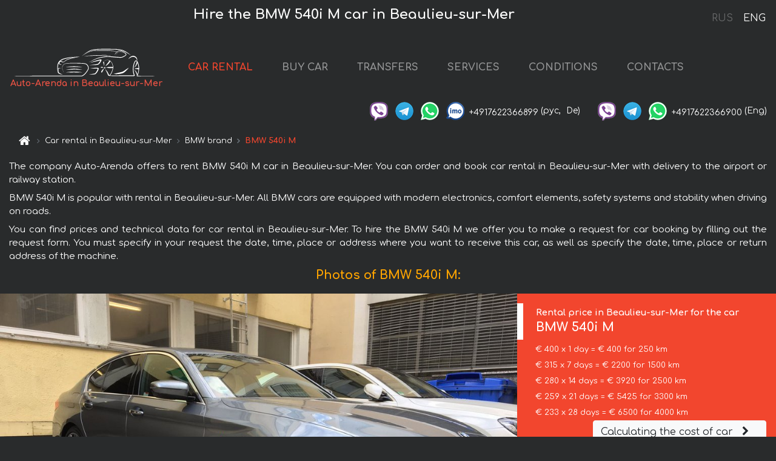

--- FILE ---
content_type: text/html; charset=utf-8
request_url: https://cote-dazur-cars.fr/en/beaulieu-sur-mer/bmw--540i-m
body_size: 7898
content:
<!DOCTYPE html> <html lang="en"><head><meta charset="UTF-8"><meta name="viewport" content="width=device-width,initial-scale=1,minimum-scale=1,shrink-to-fit=no"> <link rel="alternate" hreflang="x-default" href="https://cote-dazur-cars.fr/en/beaulieu-sur-mer/bmw--540i-m" /><link rel="alternate" hreflang="en" href="https://cote-dazur-cars.fr/en/beaulieu-sur-mer/bmw--540i-m" /><link rel="alternate" hreflang="de" href="https://cote-dazur-cars.fr/en/beaulieu-sur-mer/bmw--540i-m" /><link rel="alternate" hreflang="fr" href="https://cote-dazur-cars.fr/en/beaulieu-sur-mer/bmw--540i-m" /><link rel="alternate" hreflang="es" href="https://cote-dazur-cars.fr/en/beaulieu-sur-mer/bmw--540i-m" /><link rel="alternate" hreflang="en-it" href="https://cote-dazur-cars.fr/en/beaulieu-sur-mer/bmw--540i-m" /><link rel="alternate" hreflang="cs" href="https://cote-dazur-cars.fr/en/beaulieu-sur-mer/bmw--540i-m" /><link rel="alternate" hreflang="nl" href="https://cote-dazur-cars.fr/en/beaulieu-sur-mer/bmw--540i-m" /><link rel="alternate" hreflang="pt" href="https://cote-dazur-cars.fr/en/beaulieu-sur-mer/bmw--540i-m" /><link rel="alternate" hreflang="lb" href="https://cote-dazur-cars.fr/en/beaulieu-sur-mer/bmw--540i-m" /><link rel="alternate" hreflang="tr" href="https://cote-dazur-cars.fr/en/beaulieu-sur-mer/bmw--540i-m" /><link rel="alternate" hreflang="ar" href="https://cote-dazur-cars.fr/en/beaulieu-sur-mer/bmw--540i-m" /><link rel="alternate" hreflang="da" href="https://cote-dazur-cars.fr/en/beaulieu-sur-mer/bmw--540i-m" /><link rel="alternate" hreflang="he" href="https://cote-dazur-cars.fr/en/beaulieu-sur-mer/bmw--540i-m" /><link rel="alternate" hreflang="pl" href="https://cote-dazur-cars.fr/en/beaulieu-sur-mer/bmw--540i-m" /><link rel="alternate" hreflang="ru" href="https://cote-dazur-cars.fr/ru/beaulieu-sur-mer/bmw--540i-m" /><link rel="alternate" hreflang="uk" href="https://cote-dazur-cars.fr/ru/beaulieu-sur-mer/bmw--540i-m" /><link rel="alternate" hreflang="be" href="https://cote-dazur-cars.fr/ru/beaulieu-sur-mer/bmw--540i-m" /><link rel="alternate" hreflang="kk" href="https://cote-dazur-cars.fr/ru/beaulieu-sur-mer/bmw--540i-m" /><link rel="alternate" hreflang="uz" href="https://cote-dazur-cars.fr/ru/beaulieu-sur-mer/bmw--540i-m" /><link rel="alternate" hreflang="ce" href="https://cote-dazur-cars.fr/ru/beaulieu-sur-mer/bmw--540i-m" /><link rel="alternate" hreflang="am" href="https://cote-dazur-cars.fr/ru/beaulieu-sur-mer/bmw--540i-m" /><link rel="alternate" hreflang="az" href="https://cote-dazur-cars.fr/ru/beaulieu-sur-mer/bmw--540i-m" /><link rel="alternate" hreflang="lt" href="https://cote-dazur-cars.fr/ru/beaulieu-sur-mer/bmw--540i-m" /><link rel="alternate" hreflang="lv" href="https://cote-dazur-cars.fr/ru/beaulieu-sur-mer/bmw--540i-m" /><link rel="alternate" hreflang="et" href="https://cote-dazur-cars.fr/ru/beaulieu-sur-mer/bmw--540i-m" /><link rel="alternate" hreflang="ka" href="https://cote-dazur-cars.fr/ru/beaulieu-sur-mer/bmw--540i-m" /> <link rel="canonical" href="https://cote-dazur-cars.fr/en/beaulieu-sur-mer/bmw--540i-m" /> <title>Rent the BMW 540i M car in Beaulieu-sur-Mer</title><meta name="description" content="Rent BMW 540i M in Beaulieu-sur-Mer"/><meta name="keywords" content="rent BMW 540i M, price for renting a car in Beaulieu-sur-Mer, car rental, car deposit, rental, reservation, price, features, business class, comfortable car"/> <link rel="apple-touch-icon" sizes="180x180" href="/apple-touch-icon.png"><link rel="icon" type="image/png" sizes="32x32" href="/favicon-32x32.png"><link rel="icon" type="image/png" sizes="16x16" href="/favicon-16x16.png"><link rel="manifest" href="/site.webmanifest"><link rel="mask-icon" href="/safari-pinned-tab.svg" color="#5bbad5"><meta name="msapplication-TileColor" content="#da532c"><meta name="theme-color" content="#ffffff"><link rel="shortcut icon" type="image/x-icon" href="/favicon-32x32.png"/> <link href="https://fonts.googleapis.com/css2?family=Comfortaa:wght@400;700&display=swap" rel="stylesheet"><link href="/fonts/fontello/css/fontello.css" rel="stylesheet"> <link href="https://maxcdn.bootstrapcdn.com/font-awesome/4.7.0/css/font-awesome.min.css" rel="stylesheet" integrity="sha384-wvfXpqpZZVQGK6TAh5PVlGOfQNHSoD2xbE+QkPxCAFlNEevoEH3Sl0sibVcOQVnN" crossOrigin="anonymous"> <link rel="stylesheet" href="https://stackpath.bootstrapcdn.com/bootstrap/4.3.1/css/bootstrap.min.css" integrity="sha384-ggOyR0iXCbMQv3Xipma34MD+dH/1fQ784/j6cY/iJTQUOhcWr7x9JvoRxT2MZw1T" crossorigin="anonymous"> <link  href="https://cdnjs.cloudflare.com/ajax/libs/fotorama/4.6.4/fotorama.css" rel="stylesheet"> <link href="https://cdnjs.cloudflare.com/ajax/libs/gijgo/1.9.13/combined/css/gijgo.min.css" rel="stylesheet" type="text/css" /> <script src="https://code.jquery.com/jquery-3.3.1.min.js" integrity="sha256-FgpCb/KJQlLNfOu91ta32o/NMZxltwRo8QtmkMRdAu8=" crossOrigin="anonymous"></script> <script src="https://cdnjs.cloudflare.com/ajax/libs/fotorama/4.6.4/fotorama.js"></script> <link rel="stylesheet" href="/libs/intl-tel-input/css/intlTelInput.css"/> <script src="/libs/intl-tel-input/js/intlTelInput.min.js"></script> <script>let carId="bmw--540i-m",exclusiveOffer=false,carToken="t5wtuyvq30",carImagesId=['fe80345d139d51430a4e30250016d693','ea221389088a506c54d33bcfaf342e9b','4ee58de939c9c912f8e80c0b8e3365e8','a40fbd822b3051bb05efc1340b08cb12','f2cde885f271aa8b7f56c6c4a791985c','9efbe60f5e759c42ae2a0235f61ac706','eb9613c493249ddd0e07c0576993beb5',]</script><meta property="og:title" content="Rent the BMW 540i M car in Beaulieu-sur-Mer"/><meta property="og:type" content="website"/><meta property="og:url" content="https://cote-dazur-cars.fr/en/beaulieu-sur-mer/bmw--540i-m"/>  <meta property="og:image" content="https://cote-dazur-cars.fr/img/cars-img/bmw--540i-m/bmw--540i-m--fe80345d139d51430a4e30250016d693--640x480.jpg"/><meta property="og:image:secure_url" content="https://cote-dazur-cars.fr/img/cars-img/bmw--540i-m/bmw--540i-m--fe80345d139d51430a4e30250016d693--640x480.jpg"/><meta property="og:image:alt" content="Hire the BMW 540i M car in Beaulieu-sur-Mer"/><meta property="og:description" content="Rent BMW 540i M in Beaulieu-sur-Mer"/> <meta property="og:locale" content="en_GB" /><meta property="og:locale:alternate" content="en_US" /><meta property="og:locale:alternate" content="de_BE" /><meta property="og:locale:alternate" content="de_DE" /><meta property="og:locale:alternate" content="de_LI" /><meta property="og:locale:alternate" content="de_LU" /><meta property="og:locale:alternate" content="de_CH" /><meta property="og:locale:alternate" content="de_AT" /><meta property="og:locale:alternate" content="fr_BE" /><meta property="og:locale:alternate" content="fr_FR" /><meta property="og:locale:alternate" content="fr_LU" /><meta property="og:locale:alternate" content="fr_MC" /><meta property="og:locale:alternate" content="fr_CH" /><meta property="og:locale:alternate" content="es_ES" /><meta property="og:locale:alternate" content="it_IT" /><meta property="og:locale:alternate" content="it_CH" /><meta property="og:locale:alternate" content="cs_CZ" /><meta property="og:locale:alternate" content="nl_BE" /><meta property="og:locale:alternate" content="nl_NL" /><meta property="og:locale:alternate" content="pt_PT" /><meta property="og:locale:alternate" content="tr_TR" /><meta property="og:locale:alternate" content="ar_AE" /><meta property="og:locale:alternate" content="ar_IQ" /><meta property="og:locale:alternate" content="ar_SA" /><meta property="og:locale:alternate" content="ar_QA" /><meta property="og:locale:alternate" content="ar_EG" /><meta property="og:locale:alternate" content="da_DK" /><meta property="og:locale:alternate" content="he_IL" /><meta property="og:locale:alternate" content="pl_PL" /> <meta property="og:site_name" content="Luxury vehicles and VIP cars rental in Europe. Airports transfers and cities transfers in Europe."/>  <!-- Global site tag (gtag.js) - Google Analytics -->
<script async src="https://www.googletagmanager.com/gtag/js?id=UA-106057562-23"></script>
<script>window.dataLayer = window.dataLayer || []; function gtag(){dataLayer.push(arguments);} gtag('js', new Date()); gtag('config', 'UA-106057562-23');</script>   <script>const lng="en",pathToImg="/img/cars-img",minRentalDays=1</script><script defer="defer" src="/js/vendors.bc9e51.bundle.js"></script><script defer="defer" src="/js/carDetails.bc9e51.bundle.js"></script><link href="/css/carDetails.bc9e51.css" rel="stylesheet"></head><body>  <!-- Yandex.Metrika counter --> <script> (function(m,e,t,r,i,k,a){m[i]=m[i]||function(){(m[i].a=m[i].a||[]).push(arguments)}; m[i].l=1*new Date();k=e.createElement(t),a=e.getElementsByTagName(t)[0],k.async=1,k.src=r,a.parentNode.insertBefore(k,a)}) (window, document, "script", "https://cdn.jsdelivr.net/npm/yandex-metrica-watch/tag.js", "ym"); ym(48095603, "init", { clickmap:true, trackLinks:true, accurateTrackBounce:true }); </script> <noscript><div><img src="https://mc.yandex.ru/watch/48095603" style="position:absolute; left:-9999px;" alt="" /></div></noscript> <!-- /Yandex.Metrika counter -->   <!-- Rating Mail.ru counter -->
<script>
  var _tmr = window._tmr || (window._tmr = []);
  _tmr.push({id: "3015865", type: "pageView", start: (new Date()).getTime()});
  (function (d, w, id) {
    if (d.getElementById(id)) return;
    var ts = d.createElement("script"); ts.async = true; ts.id = id;
    ts.src = "https://top-fwz1.mail.ru/js/code.js";
    var f = function () {var s = d.getElementsByTagName("script")[0]; s.parentNode.insertBefore(ts, s);};
    if (w.opera == "[object Opera]") { d.addEventListener("DOMContentLoaded", f, false); } else { f(); }
  })(document, window, "topmailru-code");
</script><noscript><div>
  <img src="https://top-fwz1.mail.ru/counter?id=2929131;js=na" style="border:0;position:absolute;left:-9999px;" alt="Top.Mail.Ru" />
</div></noscript>
<!-- //Rating Mail.ru counter -->
   <div class="menu-flags"><a class="" href="/ru/beaulieu-sur-mer/bmw--540i-m" title="Auto-Arenda Company, Russian version of the site">RUS </a><a class="active" href="/en/beaulieu-sur-mer/bmw--540i-m" title="Auto-Arenda Company, English version of the site">ENG</a></div>  <h1>Hire the BMW 540i M car in Beaulieu-sur-Mer</h1> <header class="page-header"><nav class="navbar navbar-expand-lg navbar-dark"><a class="navbar-brand mb-0 logo-link" href="/en"><img src="/img/logo/auto-arenda-logo.png" class="d-inline-block align-top rounded logo" alt="Auto-Arenda logo"><h2>Auto-Arenda in Beaulieu-sur-Mer</h2></a><button class="navbar-toggler navbar-toggler-right" type="button" data-toggle="collapse" data-target="#navbarMenu" aria-controls="navbarMenu" aria-expanded="false" aria-label="Toggle navigation"><span class="navbar-toggler-icon"></span></button> <div class="collapse navbar-collapse" id="navbarMenu"><ul class="navbar-nav"><li class="nav-item active"><a class="nav-link" href="/en/beaulieu-sur-mer">CAR RENTAL</a></li><li class="nav-item">  <a class="nav-link" href="https://auto-arenda.eu/en/buy-car" target="_blank">BUY CAR</a>  </li><li class="nav-item"><a class="nav-link" href="/en/transfer">TRANSFERS</a></li><li class="nav-item"><a class="nav-link" href="/en/services">SERVICES</a></li><li class="nav-item"><a class="nav-link" href="/en/terms-and-conditions">CONDITIONS</a></li><li class="nav-item"><a class="nav-link" href="/en/contacts">CONTACTS</a></li></ul></div> </nav> <address class="top-address"><div class="social-line"><a target="_blank" class="viber-link" href="viber://chat?number=+4917622366899" title="Viber"><span class="social-logos viber"></span></a> <a target="_blank" href="https://t.me/RentVIPLuxurySportCar" title="Telegram"><span class="social-logos telegram"></span></a> <a target="_blank" href="https://wa.me/4917622366899" title="WhatsApp"><span class="social-logos whats-app"></span></a> <span class="social-logos imo"></span> <span class="social-number">+4917622366899</span><span class="social-name"> (рус, </span><span class="social-name"> De)</span></div><div class="social-line"><a target="_blank" class="viber-link" href="viber://chat?number=+4917622366900" title="Viber"><span class="social-logos viber"></span></a> <a target="_blank" href="https://t.me/auto_arenda_eu" title="Telegram"><span class="social-logos telegram not-action"></span></a> <a target="_blank" href="https://wa.me/4917622366900" title="WhatsApp"><span class="social-logos whats-app"></span></a> <span class="social-number">+4917622366900</span><span class="social-name"> (Eng)</span></div></address>   <div class="breadcrumb-container"><ol class="breadcrumb" itemscope itemtype="https://schema.org/BreadcrumbList"><li class="breadcrumb-item"><a href="/en"><span class="icon-home"></span> <span></span></a></li><li class="breadcrumb-item" itemprop="itemListElement" itemscope itemtype="https://schema.org/ListItem"><span></span> <a href="/en/beaulieu-sur-mer" itemprop="item"><span itemprop="name">Car rental in Beaulieu-sur-Mer</span></a><meta itemprop="position" content="1"/></li><li class="breadcrumb-item" itemprop="itemListElement" itemscope itemtype="https://schema.org/ListItem"><span></span> <a href="/en/beaulieu-sur-mer/bmw" itemprop="item"><span itemprop="name">BMW brand</span></a><meta itemprop="position" content="2"/></li><li class="breadcrumb-item active" itemprop="itemListElement" itemscope itemtype="https://schema.org/ListItem" aria-current="page"><span></span> <span itemprop="name">BMW 540i M</span><meta itemprop="position" content="3"/></li></ol></div>  </header> <main class="container-fluid" itemscope itemtype="https://schema.org/Product"><div class="articles-paragraphs"><header itemprop="description">  <p class="ap">The company Auto-Arenda offers to rent BMW 540i M car in Beaulieu-sur-Mer. You can order and book car rental in Beaulieu-sur-Mer with delivery to the airport or railway station.</p><p class="ap">BMW 540i M is popular with rental in Beaulieu-sur-Mer. All BMW cars are equipped with modern electronics, comfort elements, safety systems and stability when driving on roads.</p><p class="ap">You can find prices and technical data for car rental in Beaulieu-sur-Mer. To hire the BMW 540i M we offer you to make a request for car booking by filling out the request form. You must specify in your request the date, time, place or address where you want to receive this car, as well as specify the date, time, place or return address of the machine.</p> </header></div><div class="row"><h2 class="article-title gallery-title">Photos of BMW 540i M:</h2>   <div itemprop="image" itemscope itemtype="https://schema.org/ImageObject"><meta itemprop="url" content="https://cote-dazur-cars.fr/img/cars-img/bmw--540i-m/bmw--540i-m--fe80345d139d51430a4e30250016d693--1280x960.jpg"/><meta itemprop="alternateName" content="Rent-a-car BMW 540i M in Beaulieu-sur-Mer, photo 1"/></div>  <div itemprop="image" itemscope itemtype="https://schema.org/ImageObject"><meta itemprop="url" content="https://cote-dazur-cars.fr/img/cars-img/bmw--540i-m/bmw--540i-m--ea221389088a506c54d33bcfaf342e9b--1280x960.jpg"/><meta itemprop="alternateName" content="Rent-a-car BMW 540i M in Beaulieu-sur-Mer, photo 2"/></div>  <div itemprop="image" itemscope itemtype="https://schema.org/ImageObject"><meta itemprop="url" content="https://cote-dazur-cars.fr/img/cars-img/bmw--540i-m/bmw--540i-m--4ee58de939c9c912f8e80c0b8e3365e8--1280x960.jpg"/><meta itemprop="alternateName" content="Rent-a-car BMW 540i M in Beaulieu-sur-Mer, photo 3"/></div>  <div itemprop="image" itemscope itemtype="https://schema.org/ImageObject"><meta itemprop="url" content="https://cote-dazur-cars.fr/img/cars-img/bmw--540i-m/bmw--540i-m--a40fbd822b3051bb05efc1340b08cb12--1280x960.jpg"/><meta itemprop="alternateName" content="Rent-a-car BMW 540i M in Beaulieu-sur-Mer, photo 4"/></div>  <div itemprop="image" itemscope itemtype="https://schema.org/ImageObject"><meta itemprop="url" content="https://cote-dazur-cars.fr/img/cars-img/bmw--540i-m/bmw--540i-m--f2cde885f271aa8b7f56c6c4a791985c--1280x960.jpg"/><meta itemprop="alternateName" content="Rent-a-car BMW 540i M in Beaulieu-sur-Mer, photo 5"/></div>  <div itemprop="image" itemscope itemtype="https://schema.org/ImageObject"><meta itemprop="url" content="https://cote-dazur-cars.fr/img/cars-img/bmw--540i-m/bmw--540i-m--9efbe60f5e759c42ae2a0235f61ac706--1280x960.jpg"/><meta itemprop="alternateName" content="Rent-a-car BMW 540i M in Beaulieu-sur-Mer, photo 6"/></div>  <div itemprop="image" itemscope itemtype="https://schema.org/ImageObject"><meta itemprop="url" content="https://cote-dazur-cars.fr/img/cars-img/bmw--540i-m/bmw--540i-m--eb9613c493249ddd0e07c0576993beb5--1280x960.jpg"/><meta itemprop="alternateName" content="Rent-a-car BMW 540i M in Beaulieu-sur-Mer, photo 7"/></div>  <div class="com-lg-9 col-xl-8 no-gutters fotorama-container" id="info"><div id="fotorama" class="fotorama" data-width="1280" data-ratio="4/3" data-nav="thumbs" data-thumbheight="96" data-thumbwidth="128" data-auto="true">  </div></div><div class="com-lg-3 col-xl-4 no-gutters details-container"><div class="container-fluid car-info"><div class="row">    <div class="car-price marker"><h3>Rental price in Beaulieu-sur-Mer for the car <span class="car-name"><span itemprop="brand" itemtype="https://schema.org/Brand" itemscope><span itemprop="name">BMW</span></span><span itemprop="model"> 540i M</span></span></h3><div itemprop="offers" itemscope itemtype="https://schema.org/Offer">    <div class="season-normal">  <meta itemprop="availability" content="https://schema.org/InStock"/><meta itemprop="priceValidUntil" content="2030-01-01"/><ul class="car-details ">   <li>  <span>€ 400 x 1 day = € 400 for 250 km </span></li>    <li>  <span>€ 315 x 7 days = € 2200 for 1500 km </span></li>    <li>  <span>€ 280 x 14 days = € 3920 for 2500 km </span></li>    <li>  <span>€ 259 x 21 days = € 5425 for 3300 km </span></li>    <li>  <meta itemprop="priceCurrency" content="EUR"><meta itemprop="price" content="6500">  <span>€ 233 x 28 days = € 6500 for 4000 km </span></li>   </ul></div>   <div class="calculate-price-button-wrapper"><a itemprop="url" class="calculate-price-button btn btn-light" href="#calculator">Calculating the cost of car <span class="icon-right-open"></span></a></div>  </div>  <hr/><ul class="car-details">  <li>€ 2 / km – Price for exceeding the mileage limit</li>    <li>€ 4000 – Pledge / Liability / Franchise. Deposit will block on the main driver’s credit card OR accept cash.</li>  </ul>  </div>   <div class="car-characteristics marker">    <h3>Technical specification <span class="car-name" itemprop="name">BMW 540i M</span></h3>   <ul class="car-details">    <li>Transmission – Automatic</li>     <li>Seats – 4-5</li>     <li>GPS – included</li>   </ul>   <hr/>   <ul class="car-details">    <li>Minimum driver age – 25 years old</li>   </ul>  </div></div></div></div></div><div class="row car-request"><section class="container">   <script>const templateH = "h",
        templateM = "min",
        templateD = "day(s)",
        templateKm = "km",
        carPrice = {
            "pricePackages": { "Standard": {
                    "price": [0,400,800,1200,1600,2000,2200,2200,2514,2829,3143,3457,3771,3920,3920,4200,4480,4760,5040,5320,5425,5425,5683,5942,6200,6458,6500,6500,6500],
                    "km": [0,250,500,750,1000,1250,1500,1500,1714,1929,2143,2357,2500,2500,2500,2679,2857,3036,3214,3300,3300,3300,3457,3614,3771,3929,4000,4000,4000],
                    "extraKm": "2"
                },    }
        }</script><h2 class="text-center" id="calculator">Calculating the cost of  the BMW 540i M</h2><form id="carCalcRequestForm" method="post" autocomplete="off"><fieldset><div class="form-group row"><div class="col-12">&nbsp;</div></div><div class="form-group row"><div class="col-12 text-center"><strong>Start of lease (getting the car) or transfer</strong></div></div><div class="form-group row"><label for="dateStart" class="col-3 col-form-label text-right text-nowrap">Date</label><div class="col-auto"><input id="dateStart" name="dateStart" class="form-control" type="text" maxlength="100" aria-describedby="name" readonly="readonly" autocomplete="off"></div></div><div class="input-group row time-select"><label for="timeStart" class="col-3 col-form-label text-right text-nowrap">Time</label><div class="col-6 input-group time-field"><div class="input-group-append icon-for-field-wrapper"><div class="icon-for-field"><i class="gj-icon clock clock-icon"></i></div></div><select id="timeStart" name="timeStart"></select></div></div><div class="form-group row"><div class="col-12">&nbsp;</div></div><div class="form-group row"><div class="col-12 text-center"><strong>Finish of lease (returning of the car) or transfer</strong></div></div><div class="form-group row"><label for="dateEnd" class="col-3 col-form-label text-right text-nowrap">Date</label><div class="col-auto"><input id="dateEnd" name="dateEnd" class="form-control" type="text" aria-describedby="name" readonly="readonly" autocomplete="off"></div></div><div class="input-group row time-select"><label for="timeEnd" class="col-3 col-form-label text-right text-nowrap">Time</label><div class="col-6 input-group time-field"><div class="input-group-append icon-for-field-wrapper"><div class="icon-for-field"><i class="gj-icon clock clock-icon"></i></div></div><select id="timeEnd" name="timeEnd"></select></div></div><div class="form-group row"><div class="col-12">&nbsp;</div></div><div class="alert alert-danger hide" role="alert" id="alertNoDateTime">The date and time of the return of the car can not be earlier than the date and time of receipt of the car.</div><div class="alert alert-danger hide" role="alert" id="calcDaysLimit">The cost of renting a car is limited to a maximum of 28 days. If you are interested in renting for more than 28 days, you can make a request to us by email.</div><div class="alert alert-danger hide" role="alert" id="calcDaysMinLimit">days - minimum rental period for this car</div><div class=""><div class="alert alert-info" id="calcDuration"><h4 class="alert-heading">Info:</h4><p></p><p id="calcDurationDescribe">Based on the data you entered, calculated duration of rental car is <span class="font-weight-bold" id="durH"></span><span class="font-weight-bold" id="durM"></span>, that at a daily rent corresponds <span class="font-weight-bold"><span class="font-weight-bold" id="durD"></span> days</span>.</p></div></div><div class=""><div id="calcPackages" class="hide"><div class="hide" id="carPackageStandard"><br/><h5 class="alert-heading font-weight-bold"> Package &#34;Standard&#34; <span class="badge badge-warning">€ <span class="price-per-day"></span> per day</span></h5><div class="alert package-alert" id="alertStandard"><p><span class="font-weight-bold car-package-price"></span> - cost for <span class="font-weight-bold car-package-days"></span> rent. </p><hr class="top-border-color"><p><span class="font-weight-bold car-package-km"></span> mileage included in the cost. </p><p><span class="font-weight-bold car-package-extra-km"></span> - price for 1 km of additional mileage. </p><p><span class="font-weight-bold">€ 4000</span> - Pledge/Liability/Franchise/Deposit </p><button class="btn btn-primary btn-package" id="butStandard">SELECT</button></div></div><div class="hide" id="carPackageEconomical"><br/><h5 class="alert-heading font-weight-bold"> Package &#34;Economical&#34; <span class="badge badge-warning">€ <span class="price-per-day"></span> per day</span></h5><div class="alert package-alert" id="alertEconomical"><p><span class="font-weight-bold car-package-price"></span> - cost for <span class="font-weight-bold car-package-days"></span> rent. </p><hr class="top-border-color"><p><span class="font-weight-bold car-package-km"></span> mileage included in the cost. </p><p><span class="font-weight-bold car-package-extra-km"></span> - price for 1 km of additional mileage. </p><p><span class="font-weight-bold">€ 4000</span> - Pledge/Liability/Franchise/Deposit </p><button class="btn btn-primary btn-package" id="butEconomical">SELECT</button></div></div><div class="hide" id="carPackageMinimal"><br/><h5 class="alert-heading font-weight-bold"> Package &#34;Minimal&#34; <span class="badge badge-warning">€ <span class="price-per-day"></span> per day</span></h5><div class="alert package-alert" id="alertMinimal"><p><span class="font-weight-bold car-package-price"></span> - cost for <span class="font-weight-bold car-package-days"></span> rent. </p><hr class="top-border-color"><p><span class="font-weight-bold car-package-km"></span> mileage included in the cost. </p><p><span class="font-weight-bold car-package-extra-km"></span> - price for 1 km of additional mileage. </p><p><span class="font-weight-bold">€ 4000</span> - Pledge/Liability/Franchise/Deposit </p><button class="btn btn-primary btn-package" id="butMinimal">SELECT</button></div></div><div id="depositInfo" class="alert alert-info" role="alert"><strong>Deposit</strong> will block on the main driver’s credit card OR accept cash.</div><div id="welcomeToForm" class="alert alert-info" role="alert">If you want to make a request for the availability of this car for the dates you entered - fill the form below, please.</div></div></div><div class="form-group row"><div class="col-12"><hr class="border-top-1"></div></div><div class="form-group row"><div class="col-12 text-center"><strong>Contact details</strong></div></div><div class=""><div class="form-group row hide" id="selectPackages"><label for="selPackage" class="col-auto col-form-label text-right text-nowrap">Select Price Package for car:</label><div class="col-auto"><select class="custom-select сol-100" id="selPackage"></select></div></div></div><div class="form-group row bottom-margin-02"><div class="col text-center">Pick-Up Location (City, ZIP or airport, hotel)</div></div><div class="form-group row"><label for="cityStart" class="col-3 col-form-label text-right text-nowrap"></label><div class="col-auto"><input id="cityStart" name="cityStart" class="form-control" type="text" maxlength="100" aria-describedby="name" autocomplete="off"></div></div><div class="form-group row bottom-margin-02"><div class="col text-center">Drop-off Location (City, hotel, airport, etc.)</div></div><div class="form-group row"><label for="cityEnd" class="col-3 col-form-label text-right text-nowrap"></label><div class="col-auto"><input id="cityEnd" name="cityEnd" class="form-control" type="text" maxlength="100" aria-describedby="name" autocomplete="off"></div></div><hr><div class="form-group row"><label for="name" class="col-3 col-form-label text-right text-nowrap">Name</label><div class="col-auto"><input id="name" name="name" class="form-control" type="text" maxlength="100" aria-describedby="name" autocomplete="off"></div></div><div class="form-group row"><label for="email" class="col-3 col-form-label text-right text-nowrap">E-mail</label><div class="col-auto"><input id="email" name="email" class="form-control" type="text" maxlength="100" aria-describedby="email" autocomplete="off"></div></div><div class="input-group"><div class="checkbox"><label><input type="checkbox" name="isSubscribe" checked="checked" value="true" autocomplete="off"> notify about information via E-mail</label></div></div><div class="form-group row"><label for="phone" class="col-3 col-form-label text-right text-nowrap">Phone</label><div class="col-auto"><input id="phone" name="phone" class="form-control" type="text" maxlength="100" aria-describedby="phone" autocomplete="off"></div><div class="col small"><div>Please, to write your phone number in a standard form that seems to be recognized internationally.</div><div>The format is as follows:</div><div>+Country_Code Area_Code Local_Number</div><div>For example, <strong>+49 176 22366899</strong></div></div></div><div id="messageDiv" class="form-group"><label for="message" class="col-form-label">Your questions about booking a car or transfer (car with driver)</label><div class="col-auto"><textarea id="message" name="message" class="form-control" rows="5" maxlength="2000" aria-describedby="message"></textarea></div></div>  <div class="alert alert-warning hide" id="calcDeliveryWarning"><p>Calculated prices don&#39;t include delivery of the car, transfer or transportation of cars to another city. Delivery and drop off services are calculated separately on request.</p></div>  <div class="alert alert-danger hide" id="calcNotFillData"><p>Required fields were not filled in the form. Please fill fields above marked in red - the start and end dates of the car rent, and fields in the &#34;Contact details and car request&#34; form.</p></div><div id="carCalcRequestFormButtonDiv" class="text-right form-group has-success"><button id="carCalcRequestFormButton" class="btn btn-primary">SEND</button></div></fieldset></form>    </section></div></main> <footer class="footer-bottom"><div class="footer-copyright"><span class="text-muted copyright">Copyright © 2026 Auto-Arenda</span><a href="/en/cookie-policy" class="policies">Cookie Policy</a><a href="/en/privacy-policy" class="policies">Privacy Policy</a></div></footer> <div class="cookies-and-tracking hide alert alert-light alert-dismissible fixed-bottom text-secondary" role="alert"><button type="button" class="close" data-dismiss="alert" aria-label="Close"><span aria-hidden="true">&times;</span></button> <span class="cookies-message">By continuing to browse or by clicking <strong>"Accept All"</strong>, you agree to <a href="/en/cookie-policy">”Cookie Policy”</a> and agree to storing of first and third-party cookies on your browser to assist in our marketing, to enhance site navigation and analyze site usage. <button class="btn-cookies-and-tracking btn btn-secondary btn-sm">Accept All</button></span></div>      <script src="https://cdnjs.cloudflare.com/ajax/libs/popper.js/1.14.7/umd/popper.min.js" integrity="sha384-UO2eT0CpHqdSJQ6hJty5KVphtPhzWj9WO1clHTMGa3JDZwrnQq4sF86dIHNDz0W1" crossorigin="anonymous"></script> <script src="https://stackpath.bootstrapcdn.com/bootstrap/4.3.1/js/bootstrap.min.js" integrity="sha384-JjSmVgyd0p3pXB1rRibZUAYoIIy6OrQ6VrjIEaFf/nJGzIxFDsf4x0xIM+B07jRM" crossorigin="anonymous"></script> <script>$(document).ready((function(){var a=$("#fotorama").fotorama().data("fotorama"),o="128x96";function t(){var t="1280x960",i=window.innerWidth;if(i>=1200&&i<=1500&&(t="1024x768"),i>1024&&i<1200&&(t="1280x960"),i>640&&i<=1024?t="1024x768":i>400&&i<=640?t="640x480":i<=400&&(t="400x300"),o!=t){var h=[];carImagesId.forEach((function(a){h.push({img:pathToImg+"/"+carId+"/"+carId+"--"+a+"--"+t+".jpg",thumb:pathToImg+"/"+carId+"/"+carId+"--"+a+"--128x96.jpg"})})),a.load(h),o=t}}function i(){var a=$("main").outerWidth();a<640&&a>470?$(".fotorama").fotorama({thumbheight:72,thumbwidth:96}):a<=470?$(".fotorama").fotorama({thumbheight:48,thumbwidth:64}):$(".fotorama").fotorama({thumbheight:96,thumbwidth:128})}t(),i(),$(window).resize((function(){t(),i()}))})),$(document).ready((function(){$("#radioSeasonHigh").click((function(a){$(".season-normal").hide(),$(".season-high").show()})),$("#radioSeasonNormal").click((function(a){$(".season-normal").show(),$(".season-high").hide()}))}))</script></body></html>